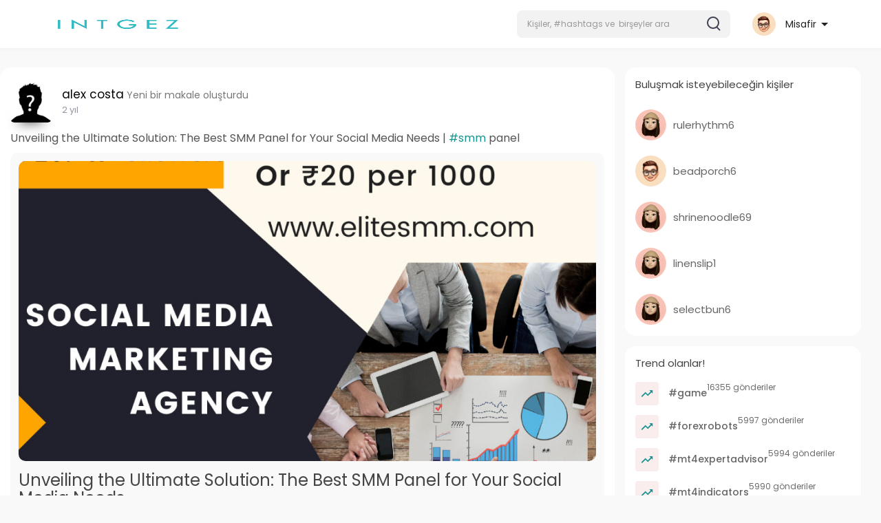

--- FILE ---
content_type: text/plain; charset=UTF-8
request_url: https://intgez.com:449/socket.io/?hash=be69557045e8d95f6c5b&EIO=3&transport=polling&t=PmJaGFS
body_size: 175
content:
96:0{"sid":"SSjbHVXX90kQx99PAHT4","upgrades":["websocket"],"pingInterval":25000,"pingTimeout":5000}2:40